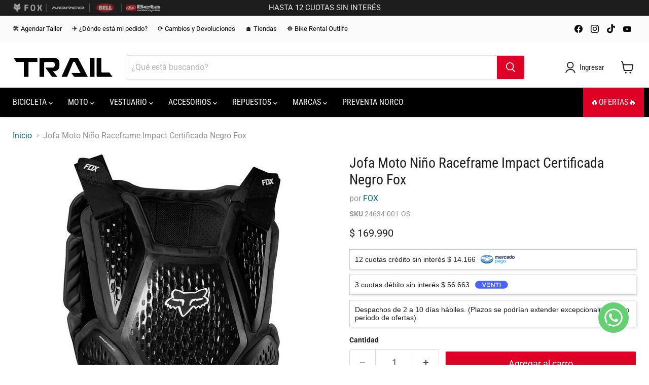

--- FILE ---
content_type: text/javascript; charset=utf-8
request_url: https://trailstore.cl/products/jofa-moto-nino-raceframe-impact-certificada-negro-2020-fox.js?currency=CLP&country=CL
body_size: 1120
content:
{"id":5413689950370,"title":"Jofa Moto Niño Raceframe Impact Certificada Negro Fox","handle":"jofa-moto-nino-raceframe-impact-certificada-negro-2020-fox","description":"\u003cdiv\u003e\n\u003cp\u003e\u003c\/p\u003e\n\u003cp\u003e\u003c\/p\u003e\n\u003cp\u003e\u003c\/p\u003e\n\u003cp\u003e\u003c\/p\u003e\n\u003cp\u003eEl nuevo protector pectoral Raceframe es una solución versátil y elegante para evitar impactos en el pecho y en la espalda. El excepcional diseño articulado y moldeado del Raceframe permite un ajuste sin precedentes, envolviendo el cuerpo con una protección de alto nivel, pero sin restringir los movimientos. El Raceframe, que se ajusta rápidamente a todo tipo de cuerpos, está disponible en tres estilos diferentes que se pueden llevar encima o debajo de la camiseta técnica: Roost, Impact CE e Impact Softback CE.\u003c\/p\u003e\n\u003cp\u003e\u003c\/p\u003e\n\u003c\/div\u003e\u003cdiv\u003e\u003cul\u003e\n\u003cli\u003eDiseño Rider Attack Position™ (RAP) articulado de perfil bajo\u003c\/li\u003e\n\u003cli\u003eDiseño articulado que se amolda al cuerpo y cuenta con gran cantidad de ventilaciones para darte la máxima comodidad\u003c\/li\u003e\n\u003cli\u003eLos refuerzos extraíbles para la espalda y el pecho aportan una protección contra los impactos de nivel profesional\u003c\/li\u003e\n\u003cli\u003eModelo termoadherido de perfil bajo que resulta muy versátil y se puede llevar encima o debajo de la camiseta técnica\u003c\/li\u003e\n\u003cli\u003eTirantes regulables y cinturilla con hebillas ocultas de acción rápida para un ajuste sencillo y seguro\u003c\/li\u003e\n\u003cli\u003eEl tallaje específico para los más jóvenes aporta versatilidad, cobertura y comodidad\u003c\/li\u003e\n\u003cli\u003eProtección completa para la espalda con certificación CE EN 1621-2 de nivel 1\u003c\/li\u003e\n\u003cli\u003eProtección para el pecho con certificación CE 1621-3 de nivel 1 \u003cp\u003e\u003ca title=\"Guía de Tallas\" href=\"https:\/\/es.foxracing.com\/sizechart.html\" target=\"_parent\" rel=\"noopener\"\u003eGuía de Tallas \u0026gt;\u003c\/a\u003e\u003c\/p\u003e \u003ciframe width=\"560\" height=\"315\" src=\"https:\/\/www.youtube.com\/embed\/epwwM-6yA_I\" frameborder=\"0\" allow=\"accelerometer; autoplay; encrypted-media; gyroscope; picture-in-picture\" allowfullscreen\u003e\u003c\/iframe\u003e\n\u003c\/li\u003e\n\u003c\/ul\u003e\u003c\/div\u003e","published_at":"2025-11-24T10:36:50-03:00","created_at":"2020-07-05T00:32:19-04:00","vendor":"FOX","type":"Deportes \/ Motosports \/ Ropa para Motociclistas \/ Jofa de Moto","tags":["Categoría_Indumentaria MX","Color_Negro","Marca_FOX","Modelo_Race Frame Impact","Para_Niño","Tipo_Jofas"],"price":16999000,"price_min":16999000,"price_max":16999000,"available":true,"price_varies":false,"compare_at_price":null,"compare_at_price_min":0,"compare_at_price_max":0,"compare_at_price_varies":false,"variants":[{"id":34980136321186,"title":"Negro \/ Tamaño Único","option1":"Negro","option2":"Tamaño Único","option3":null,"sku":"24634-001-OS","requires_shipping":true,"taxable":false,"featured_image":null,"available":true,"name":"Jofa Moto Niño Raceframe Impact Certificada Negro Fox - Negro \/ Tamaño Único","public_title":"Negro \/ Tamaño Único","options":["Negro","Tamaño Único"],"price":16999000,"weight":300,"compare_at_price":null,"inventory_management":"shopify","barcode":"191972283291","requires_selling_plan":false,"selling_plan_allocations":[]}],"images":["\/\/cdn.shopify.com\/s\/files\/1\/0036\/3970\/5664\/products\/open-uri20211221-24085-1qg2xy1_8583be81-ddef-40d0-b03f-f7d82f1efbbe.jpg?v=1675955088","\/\/cdn.shopify.com\/s\/files\/1\/0036\/3970\/5664\/products\/open-uri20211221-24085-9tdjpg_92f1a62d-c2c4-4c7a-8272-aef7d9fbc075.jpg?v=1675955088"],"featured_image":"\/\/cdn.shopify.com\/s\/files\/1\/0036\/3970\/5664\/products\/open-uri20211221-24085-1qg2xy1_8583be81-ddef-40d0-b03f-f7d82f1efbbe.jpg?v=1675955088","options":[{"name":"Color","position":1,"values":["Negro"]},{"name":"Talla","position":2,"values":["Tamaño Único"]}],"url":"\/products\/jofa-moto-nino-raceframe-impact-certificada-negro-2020-fox","media":[{"alt":"61c2645dca04005e157ee245","id":32840238858457,"position":1,"preview_image":{"aspect_ratio":1.0,"height":800,"width":800,"src":"https:\/\/cdn.shopify.com\/s\/files\/1\/0036\/3970\/5664\/products\/open-uri20211221-24085-1qg2xy1_8583be81-ddef-40d0-b03f-f7d82f1efbbe.jpg?v=1675955088"},"aspect_ratio":1.0,"height":800,"media_type":"image","src":"https:\/\/cdn.shopify.com\/s\/files\/1\/0036\/3970\/5664\/products\/open-uri20211221-24085-1qg2xy1_8583be81-ddef-40d0-b03f-f7d82f1efbbe.jpg?v=1675955088","width":800},{"alt":"61c2645dca04005e157ee246","id":32840238923993,"position":2,"preview_image":{"aspect_ratio":1.0,"height":800,"width":800,"src":"https:\/\/cdn.shopify.com\/s\/files\/1\/0036\/3970\/5664\/products\/open-uri20211221-24085-9tdjpg_92f1a62d-c2c4-4c7a-8272-aef7d9fbc075.jpg?v=1675955088"},"aspect_ratio":1.0,"height":800,"media_type":"image","src":"https:\/\/cdn.shopify.com\/s\/files\/1\/0036\/3970\/5664\/products\/open-uri20211221-24085-9tdjpg_92f1a62d-c2c4-4c7a-8272-aef7d9fbc075.jpg?v=1675955088","width":800}],"requires_selling_plan":false,"selling_plan_groups":[]}

--- FILE ---
content_type: text/javascript; charset=utf-8
request_url: https://trailstore.cl/products/jofa-moto-nino-raceframe-impact-certificada-negro-2020-fox.js
body_size: 1350
content:
{"id":5413689950370,"title":"Jofa Moto Niño Raceframe Impact Certificada Negro Fox","handle":"jofa-moto-nino-raceframe-impact-certificada-negro-2020-fox","description":"\u003cdiv\u003e\n\u003cp\u003e\u003c\/p\u003e\n\u003cp\u003e\u003c\/p\u003e\n\u003cp\u003e\u003c\/p\u003e\n\u003cp\u003e\u003c\/p\u003e\n\u003cp\u003eEl nuevo protector pectoral Raceframe es una solución versátil y elegante para evitar impactos en el pecho y en la espalda. El excepcional diseño articulado y moldeado del Raceframe permite un ajuste sin precedentes, envolviendo el cuerpo con una protección de alto nivel, pero sin restringir los movimientos. El Raceframe, que se ajusta rápidamente a todo tipo de cuerpos, está disponible en tres estilos diferentes que se pueden llevar encima o debajo de la camiseta técnica: Roost, Impact CE e Impact Softback CE.\u003c\/p\u003e\n\u003cp\u003e\u003c\/p\u003e\n\u003c\/div\u003e\u003cdiv\u003e\u003cul\u003e\n\u003cli\u003eDiseño Rider Attack Position™ (RAP) articulado de perfil bajo\u003c\/li\u003e\n\u003cli\u003eDiseño articulado que se amolda al cuerpo y cuenta con gran cantidad de ventilaciones para darte la máxima comodidad\u003c\/li\u003e\n\u003cli\u003eLos refuerzos extraíbles para la espalda y el pecho aportan una protección contra los impactos de nivel profesional\u003c\/li\u003e\n\u003cli\u003eModelo termoadherido de perfil bajo que resulta muy versátil y se puede llevar encima o debajo de la camiseta técnica\u003c\/li\u003e\n\u003cli\u003eTirantes regulables y cinturilla con hebillas ocultas de acción rápida para un ajuste sencillo y seguro\u003c\/li\u003e\n\u003cli\u003eEl tallaje específico para los más jóvenes aporta versatilidad, cobertura y comodidad\u003c\/li\u003e\n\u003cli\u003eProtección completa para la espalda con certificación CE EN 1621-2 de nivel 1\u003c\/li\u003e\n\u003cli\u003eProtección para el pecho con certificación CE 1621-3 de nivel 1 \u003cp\u003e\u003ca title=\"Guía de Tallas\" href=\"https:\/\/es.foxracing.com\/sizechart.html\" target=\"_parent\" rel=\"noopener\"\u003eGuía de Tallas \u0026gt;\u003c\/a\u003e\u003c\/p\u003e \u003ciframe width=\"560\" height=\"315\" src=\"https:\/\/www.youtube.com\/embed\/epwwM-6yA_I\" frameborder=\"0\" allow=\"accelerometer; autoplay; encrypted-media; gyroscope; picture-in-picture\" allowfullscreen\u003e\u003c\/iframe\u003e\n\u003c\/li\u003e\n\u003c\/ul\u003e\u003c\/div\u003e","published_at":"2025-11-24T10:36:50-03:00","created_at":"2020-07-05T00:32:19-04:00","vendor":"FOX","type":"Deportes \/ Motosports \/ Ropa para Motociclistas \/ Jofa de Moto","tags":["Categoría_Indumentaria MX","Color_Negro","Marca_FOX","Modelo_Race Frame Impact","Para_Niño","Tipo_Jofas"],"price":16999000,"price_min":16999000,"price_max":16999000,"available":true,"price_varies":false,"compare_at_price":null,"compare_at_price_min":0,"compare_at_price_max":0,"compare_at_price_varies":false,"variants":[{"id":34980136321186,"title":"Negro \/ Tamaño Único","option1":"Negro","option2":"Tamaño Único","option3":null,"sku":"24634-001-OS","requires_shipping":true,"taxable":false,"featured_image":null,"available":true,"name":"Jofa Moto Niño Raceframe Impact Certificada Negro Fox - Negro \/ Tamaño Único","public_title":"Negro \/ Tamaño Único","options":["Negro","Tamaño Único"],"price":16999000,"weight":300,"compare_at_price":null,"inventory_management":"shopify","barcode":"191972283291","requires_selling_plan":false,"selling_plan_allocations":[]}],"images":["\/\/cdn.shopify.com\/s\/files\/1\/0036\/3970\/5664\/products\/open-uri20211221-24085-1qg2xy1_8583be81-ddef-40d0-b03f-f7d82f1efbbe.jpg?v=1675955088","\/\/cdn.shopify.com\/s\/files\/1\/0036\/3970\/5664\/products\/open-uri20211221-24085-9tdjpg_92f1a62d-c2c4-4c7a-8272-aef7d9fbc075.jpg?v=1675955088"],"featured_image":"\/\/cdn.shopify.com\/s\/files\/1\/0036\/3970\/5664\/products\/open-uri20211221-24085-1qg2xy1_8583be81-ddef-40d0-b03f-f7d82f1efbbe.jpg?v=1675955088","options":[{"name":"Color","position":1,"values":["Negro"]},{"name":"Talla","position":2,"values":["Tamaño Único"]}],"url":"\/products\/jofa-moto-nino-raceframe-impact-certificada-negro-2020-fox","media":[{"alt":"61c2645dca04005e157ee245","id":32840238858457,"position":1,"preview_image":{"aspect_ratio":1.0,"height":800,"width":800,"src":"https:\/\/cdn.shopify.com\/s\/files\/1\/0036\/3970\/5664\/products\/open-uri20211221-24085-1qg2xy1_8583be81-ddef-40d0-b03f-f7d82f1efbbe.jpg?v=1675955088"},"aspect_ratio":1.0,"height":800,"media_type":"image","src":"https:\/\/cdn.shopify.com\/s\/files\/1\/0036\/3970\/5664\/products\/open-uri20211221-24085-1qg2xy1_8583be81-ddef-40d0-b03f-f7d82f1efbbe.jpg?v=1675955088","width":800},{"alt":"61c2645dca04005e157ee246","id":32840238923993,"position":2,"preview_image":{"aspect_ratio":1.0,"height":800,"width":800,"src":"https:\/\/cdn.shopify.com\/s\/files\/1\/0036\/3970\/5664\/products\/open-uri20211221-24085-9tdjpg_92f1a62d-c2c4-4c7a-8272-aef7d9fbc075.jpg?v=1675955088"},"aspect_ratio":1.0,"height":800,"media_type":"image","src":"https:\/\/cdn.shopify.com\/s\/files\/1\/0036\/3970\/5664\/products\/open-uri20211221-24085-9tdjpg_92f1a62d-c2c4-4c7a-8272-aef7d9fbc075.jpg?v=1675955088","width":800}],"requires_selling_plan":false,"selling_plan_groups":[]}

--- FILE ---
content_type: application/javascript; charset=utf-8
request_url: https://searchanise-ef84.kxcdn.com/templates.6G6s9M1m7D.js
body_size: 2544
content:
Searchanise=window.Searchanise||{};Searchanise.templates={Platform:'shopify',StoreName:'Trailstore.cl',AutocompleteLayout:'multicolumn',AutocompleteStyle:'ITEMS_MULTICOLUMN_LIGHT',AutocompleteDescriptionStrings:0,AutocompleteSuggestionCount:6,AutocompleteCategoriesCount:4,AutocompletePagesCount:4,AutocompleteItemCount:6,AutocompleteSuggestOnSearchBoxEmpty:'Y',AutocompleteProductAttributeName:'reviews_messages',AutocompleteShowProductCode:'N',AutocompleteShowRecent:'Y',AutocompleteShowOnlyInStock:'Y',AutocompleteShowMoreLink:'Y',AutocompleteIsMulticolumn:'Y',AutocompleteTemplate:'<div class="snize-ac-results-content"><div class="snize-results-html" style="cursor:auto;" id="snize-ac-results-html-container"></div><div class="snize-ac-results-columns"><div class="snize-ac-results-column"><ul class="snize-ac-results-list" id="snize-ac-items-container-1"></ul><ul class="snize-ac-results-list" id="snize-ac-items-container-2"></ul><ul class="snize-ac-results-list" id="snize-ac-items-container-3"></ul></div><div class="snize-ac-results-column"><ul class="snize-ac-results-multicolumn-list" id="snize-ac-items-container-4"></ul></div></div></div>',AutocompleteMobileTemplate:'<div class="snize-ac-results-content"><div class="snize-mobile-top-panel"><div class="snize-close-button"><button type="button" class="snize-close-button-arrow"></button></div><form action="#" style="margin: 0px"><div class="snize-search"><input id="snize-mobile-search-input" autocomplete="off" class="snize-input-style snize-mobile-input-style"></div><div class="snize-clear-button-container"><button type="button" class="snize-clear-button" style="visibility: hidden"></button></div></form></div><ul class="snize-ac-results-list" id="snize-ac-items-container-1"></ul><ul class="snize-ac-results-list" id="snize-ac-items-container-2"></ul><ul class="snize-ac-results-list" id="snize-ac-items-container-3"></ul><ul id="snize-ac-items-container-4"></ul><div class="snize-results-html" style="cursor:auto;" id="snize-ac-results-html-container"></div><div class="snize-close-area" id="snize-ac-close-area"></div></div>',AutocompleteItem:'<li class="snize-product ${product_classes}" data-original-product-id="${original_product_id}" id="snize-ac-product-${product_id}"><a href="${autocomplete_link}" class="snize-item" draggable="false"><div class="snize-thumbnail"><img src="${image_link}" class="snize-item-image ${additional_image_classes}" alt="${autocomplete_image_alt}"></div>${autocomplete_product_ribbons_html}${autocomplete_product_code_html}${autocomplete_product_attribute_html}<span class="snize-title">${title}</span><span class="snize-description">${description}</span>${autocomplete_prices_html}${autocomplete_in_stock_status_html}${reviews_html}</a></li>',AutocompleteMobileItem:'<li class="snize-product ${product_classes}" data-original-product-id="${original_product_id}" id="snize-ac-product-${product_id}"><a href="${autocomplete_link}" class="snize-item"><div class="snize-thumbnail"><img src="${image_link}" class="snize-item-image ${additional_image_classes}" alt="${autocomplete_image_alt}"></div><div class="snize-product-info">${autocomplete_product_ribbons_html}${autocomplete_product_code_html}${autocomplete_product_attribute_html}<span class="snize-title">${title}</span><span class="snize-description">${description}</span><div class="snize-ac-prices-container">${autocomplete_prices_html}${autocomplete_in_stock_status_html}</div>${reviews_html}</div></a></li>',AutocompleteResultsHTML:'<div style="text-align: center;"><a href="#" title="Exclusive sale"><img src="https://www.searchanise.com/images/sale_sign.jpg" style="display: inline;" /></a></div>',AutocompleteNoResultsHTML:'<p>Sorry, nothing found for [search_string].</p><p>Try some of our <a href="#" title="Bestsellers">bestsellers →</a>.</p>',AutocompleteShowInStockStatus:'Y',LabelAutocompleteSuggestions:'Sugerencias populares',LabelAutocompleteCategories:'Categorías',LabelAutocompletePages:'Páginas',LabelAutocompleteProducts:'Productos',LabelAutocompleteMoreProducts:'Ver todos los [count] items',LabelAutocompleteNothingFound:'Disculpe, nada se encontró para [search_string].',LabelAutocompleteMobileSearchInputPlaceholder:'Buscar en nuestra tienda...',LabelStickySearchboxInputPlaceholder:'¿Qué estás buscando?',LabelAutocompleteInStock:'En Stock',LabelAutocompletePreOrder:'Pre-Ordenar',LabelAutocompleteOutOfStock:'Sin Stock',LabelAutocompleteFrom:'De',LabelAutocompleteSku:'SKU',LabelAutocompleteNoSearchQuery:'Escriba algo arriba para comenzar a buscar....',LabelAutocompleteNoSuggestionsFound:'No se encontró nada',LabelAutocompleteNoCategoriesFound:'No se encontró nada',LabelAutocompleteNoPagesFound:'No se encontró nada',LabelAutocompleteTypeForResults:'Escribe algo para empezar la búsqueda',LabelAutocompleteResultsFound:'Mostrando [count] resultados para',LabelAutocompleteDidYouMean:'Quisiste decir: [suggestions]?',LabelAutocompleteSeeAllProducts:'Ver todos los productos',LabelAutocompleteNumReviews:'[count] comentario(s)',AutocompleteProductDiscountLabelShow:'Y',LabelAutocompleteProductDiscountText:'[discount]% dcto',ResultsStyle:'RESULTS_MODERN',ResultsItemCount:48,ResultsShowProductCode:'Y',ResultsShowInStockStatus:'Y',ResultsFlipImageOnHover:'N',ResultsShowOptionVariants:'Y',ResultsShowOnlyInStock:'Y',ResultsShowProductDiscountLabel:'Y',LabelResultsSortRelevance:'Relevancia',LabelResultsSortTitleAsc:'Título: A-Z',LabelResultsSortTitleDesc:'Título: Z-A',LabelResultsSortCreatedDesc:'Fecha: Nuevo a Viejo',LabelResultsSortCreatedAsc:'Fecha: Viejo a Nuevo',LabelResultsSortPriceAsc:'Precio: Bajo a Alto',LabelResultsSortPriceDesc:'Precio: Alto a Bajo',LabelResultsSortRatingAsc:'Rating: Bajo a Alto',LabelResultsSortRatingDesc:'Rating: Alto a Bajo',LabelResultsSortTotalReviewsAsc:'Total críticas: Bajo a Alto',LabelResultsSortTotalReviewsDesc:'Total críticas: Alto a Bajo',LabelResultsBestselling:'Mejor Vendido',LabelResultsFeatured:'Destacado',LabelResultsNoReviews:'Sin críticas',SmartNavigationOverrideSeo:'Y',ShowBestsellingSorting:'Y',ShowDiscountSorting:'Y',LabelResultsTabCategories:'Categorías',LabelResultsTabProducts:'Productos',LabelResultsTabPages:'Páginas',LabelResultsProductAttributeTitle:'Size',LabelResultsFound:'Mostrando [count] resultados para "[search_string]"',LabelResultsFoundWithoutQuery:'Mostrando [count] resultados',LabelResultsNothingFound:'No se ha encontrado nada para [search_string]',LabelResultsNothingFoundWithoutQuery:'No se ha encontrado nada',LabelResultsNothingFoundSeeAllCatalog:'Su búsqueda "[search_string]" no coincidió con ningún resultado. [link_catalog_start]Revise otros items en su tienda[link_catalog_end]',LabelResultsNumReviews:'[count] comentario(s)',LabelResultsDidYouMean:'Quisiste decir: [suggestions]?',LabelResultsFilters:'Filtros',LabelResultsFrom:'De',LabelResultsInStock:'En Inventario',LabelResultsPreOrder:'Pre-Ordenar',LabelResultsOutOfStock:'Agotado',LabelResultsSku:'SKU',LabelResultsAddToCart:'Agregar a Carrito',LabelResultsViewProduct:'Ver Producto',LabelResultsQuickView:'Vista rápida',LabelResultsViewFullDetails:'Ver todos los detalles',LabelResultsQuantity:'Cantidad',LabelResultsViewCart:'Ver Carrito',LabelResultsBucketsShowMore:'Ver más',LabelResultsInfiniteScrollingLoadMore:'Ver más',ReviewsShowRating:'Y',CategorySortingRule:"searchanise",ShopifyCurrency:'CLP',ShopifyMarketsSupport:'Y',ShopifyLocales:{"es":{"locale":"es","name":"Spanish","primary":true,"published":true}},Redirects:{"https:\/\/trailstore.cl\/collections\/bicicletas-ninos":["bicicleta ni\u00f1o"],"https:\/\/trailstore.cl\/collections\/bicicletas-all":["bicicleta"],"https:\/\/trailsports.cl\/search?type=product&q=calcetines":["calcetas"],"https:\/\/trailsports.cl\/search?type=product&q=short+bicicleta":["short mtb"]},PriceFormatBefore:'$ ',PriceFormatDecimals:0,PriceFormatDecimalSeparator:',',PriceFormatThousandsSeparator:'.',ColorsCSS:'.snize-ac-results .snize-label { color: #999999; }.snize-ac-results .snize-suggestion.snize-recent { color: #333333; }.snize-ac-results .snize-description { color: #666666; }div.snize-ac-results.snize-ac-results-mobile .snize-description { color: #666666; }.snize-ac-results span.snize-discounted-price { color: #949494; }.snize-ac-results .snize-view-all-link { color: #747474; }.snize-ac-results .snize-view-all-link .snize-ac-results-arrow { background-image: url("data:image/svg+xml,%3Csvg xmlns=\'http://www.w3.org/2000/svg\' viewBox=\'0 0 448 512\'%3E%3Cpath fill=\'%23747474\' d=\'M190.5 66.9l22.2-22.2c9.4-9.4 24.6-9.4 33.9 0L441 239c9.4 9.4 9.4 24.6 0 33.9L246.6 467.3c-9.4 9.4-24.6 9.4-33.9 0l-22.2-22.2c-9.5-9.5-9.3-25 .4-34.3L311.4 296H24c-13.3 0-24-10.7-24-24v-32c0-13.3 10.7-24 24-24h287.4L190.9 101.2c-9.8-9.3-10-24.8-.4-34.3z\'/%3E%3C/svg%3E"); }.snize-ac-over-nodrop { background: #EEEEEE; }'}

--- FILE ---
content_type: text/javascript
request_url: https://cdn.shopify.com/extensions/019be749-1c20-721e-92f4-0928432f9f1d/selector-de-comunas-cl-112/assets/render-selector.cart-drawer.js
body_size: 12521
content:
// Configuración de temas y sus selectores para cart drawer
const THEME_SELECTORS = {
	// Temas con selectores específicos
	Hyper: '.drawer__footer-body',
	Concept: '.drawer__footer-bottom',
	Whisk: '.cart-footer',
	Wonder: '.wt-cart__subtotal',
	Area: '.cart__footer__information',
	Atlantic: '.cart-mini-footer',
	Minion: '.cart__footer__information',
	Sleek: '.drawer__footer-body',
	Charge: '.cart-sidebar__footer',
	Stockholm: '.cart-drawer__ctas',
	Avenue: '.table-container',
	Athens: '.mini-cart-foote',
	Unicorn: '#cart-drawer-footer-subtotal',
	Taiga: '.cart-footer',
	Yuva: '.bottom-cart-box',
	Blockshop: '.cart--summary',
	Beyond: '.cart--summary',
	Maker: '.cart--summary',
	Pinnacle: '.cart-drawer--terms',
	Dawn: '.drawer__footer',
	Kalles: [
		'[class="button btn-checkout mt__10 mb__10 js_add_ld truncate"]',
		'[class="btn_checkout button button_primary tu mt__10 mb__10 js_add_ld w__100"]'
	],

	// Tema con selectores múltiples y posicionamiento específico
	Enterprise: [
		{ selector: '.cart-drawer__summary', position: 'prepend' },
		{ selector: '.btn--icon-with-text[name="checkout"]', position: 'beforebegin' }
	],

	// También se soportan arrays simples (mantiene retrocompatibilidad)
	Prestige: ['.button-group', '.Cart__Checkout'],

	Glozin: '.cart-summary',
	ShowTime: '[class="#cart-drawer-subtotal"]',
	Shrine: '.cart-drawer__footer',
	Eurus: '.cart-drawer-price-total',
	Umino: '.bls-cart-summary',
	Cornerstone: '.quick-cart__footer',
	Turbo: '.checkout_button',
	Trade: '.cart__ctas',
	Craft: '.cart__ctas',
	Ella: '.previewCartGroup',
	Fabric: '.cart__summary-totals',
	'Shrine Pro': '.cart__ctas',
	Rise: '.cart__ctas',
	Crave: '.cart__ctas',
	Refresh: '.drawer__footer',
	Vessel: '.cart__ctas',
	Flow: '.cart-drawer__footer--buttons',
	Blum: '.drawer__footer',
	'Palo Alto': '.cart-drawer__foot',
	Alukas: '.cart__ctas',
	Savor: '.cart__ctas',
	Symmetry: [
		{ selector: '.checkout-col', position: 'prepend' },
		{ selector: '.cart__checkout-wrapper', position: 'prepend' },
		{ selector: '[data-merge="footer"]', position: 'afterend' }
	],
	Tinker: '.cart__ctas',
	Milano: '.drawer-bottom',
	Debutify: '.js-cart-drawer-buttons',
	Impulse: '.cart__checkout-wrapper',
	Ride: '.cart__ctas',
	Capital: '.cart-drawer__footer--buttons',
	Colorblock: '.cart__ctas',
	Monaco: '.cart__footer',
	Spotlight: '.cart__ctas',
	Freshgo: '.cart__ctas',
	Sense: '.cart__ctas',
	ROA: '.cart__ctas',
	Taste: '.cart__ctas',
	Expanse: '.cart__footer',
	Bullet: '.shopify-cart-form',
	Nitro: '.bee-btn__update',
	Rocket: '.bls-drawer-bottom',
	Venue: '.cart__actions',
	Canopy: '.cart-drawer__checkout-buttons',
	Ecomus: '.hdt-cart-totals-discounts',
	Studio: '.cart__ctas',
	Toyo: '.cart__ctas',
	elGarage: ['.bls-drawer-bottom', '.cart__ctas'],
	'Minimog - OS 2.0': ['.m-cart--summary', '.sf-cart__shipping'],
	'aceno-plant-home1': '.cart-modal__btn',
	'Shrine PRO Con Esteroides': '.cart__ctas',

	// Temas con selectores de formulario
	Warehouse: '.card__section',
	Woodstock: '.cart-drawer__footer',
	Split: '.cart-out',
	Aurora: '.cart-drawer-subtotal__main-content',
	Next: '.sticky-in-panel',
	Focal: '.mini-cart__drawer-footer',
	Impact: '.buy-buttons--compact',
	Refine: '.cart-drawer-footer-content',
	Reformation: '.cart-drawer-footer',
	Release: '.cart-drawer__summary',
	Ignite: '.cart-drawer__footer',
	Abode: '.cart__ctas',
	Testament: '.ajax-cart__summary-wrapper',
	Icon: '.ajax-cart__summary-wrapper',
	Fashionopolism: '.ajax-cart__summary-wrapper',
	Vantage: '.ajax-cart__summary-wrapper',
	Paris: '.minicart-total-wrapper',
	Align: '.cart-summary__buttons',
	Ascent: '.footer-ctas',
	Honey: '.cart-drawer__footer',
	Local: '.cart__details',
	Vision: '.cart-drawer-footer',
	Shark: '.cart-drawer-content-footer-inner',
	Horizon: '.cart__ctas',
	Empire: '.cart-checkout',
	Sahara: '.cart__summary-actions'
}

// Selectores genéricos como fallback
const FALLBACK_SELECTORS = ['.drawer__footer', '.cart__ctas']

// Configuración de posicionamiento por tema
const POSITIONING_CONFIG = {
	// Temas que requieren prepend
	prepend: [
		'elGarage',
		'Canopy',
		'Venue',
		'Rocket',
		'Bullet',
		'Expanse',
		'Symmetry',
		'Impulse',
		'Debutify',
		'Milano',
		'Tinker',
		'Savor',
		'Palo Alto',
		'Blum',
		'Vessel',
		'Refresh',
		'Ella',
		'Cornerstone',
		'Umino',
		'Eurus',
		'Shrine',
		'Glozin',
		'ShowTime',
		'Area',
		'Atlantic',
		'Minion',
		'#cart-notification',
		'Whisk',
		'#CartDrawerForm',
		'Pinnacle',
		'Avenue',
		'Stockholm',
		'Boost',
		'Sleek',
		'Charge',
		'Athens',
		'Unicorn',
		'Taiga',
		'Yuva',
		'Blockshop',
		'Warehouse',
		'Woodstock',
		'Split',
		'Aurora',
		'Next',
		'Focal',
		'Refine',
		'Reformation',
		'Release',
		'Ignite',
		'Testament',
		'Icon',
		'Fashionopolism',
		'Vantage',
		'Paris',
		'Align',
		'Ascent',
		'Honey',
		'Vision',
		'Shark',
		'Horizon',
		'Empire',
		'Sahara',
		'Dawn'
	],

	// Temas que requieren append
	append: ['Hyper', 'Fabric'],

	// Temas que requieren beforebegin
	beforebegin: [
		'Kalles',
		'Shrine PRO Con Esteroides',
		'aceno-plant-home1',
		'Toyo',
		'Studio',
		'Nitro',
		'Taste',
		'ROA',
		'Sense',
		'Freshgo',
		'Spotlight',
		'Monaco',
		'Concept',
		'Impact',
		'Local',
		'Abode',
		'.cart__ctas',
		'Turbo',
		'Prestige',
		'Trade',
		'Craft',
		'Shrine Pro',
		'Rise',
		'Crave',
		'Flow',
		'Alukas',
		'Ride',
		'Capital',
		'Colorblock'
	],

	// Temas que requieren afterend
	afterend: ['Wonder', 'Ecomus', 'Minimog - OS 2.0']
}

class CartDrawerDetector {
	constructor() {
		this.themeName = this.getThemeName()
		this.targetElement = null
		this.positioningMethod = 'prepend' // default
		this.selectedSelector = null // Nuevo: guardar el selector usado
	}

	getThemeName() {
		const nameStoreTheme = window.Shopify?.theme?.name
		const schemaNameStoreTheme = window.Shopify?.theme?.schema_name
		const findTheme = Object.keys(THEME_SELECTORS).find(
			(theme) => (nameStoreTheme && nameStoreTheme.includes(theme)) || (schemaNameStoreTheme && schemaNameStoreTheme.includes(theme))
		)

		return findTheme || 'unknown'
	}

	findCartDrawerElement() {
		// 1. Intentar con selector específico del tema
		if (THEME_SELECTORS[this.themeName]) {
			const themeSelector = THEME_SELECTORS[this.themeName]

			// Si es un array, iterar sobre cada selector
			if (Array.isArray(themeSelector)) {
				for (const selectorConfig of themeSelector) {
					// Soportar tanto objetos con configuración como strings simples
					const selector = typeof selectorConfig === 'object' ? selectorConfig.selector : selectorConfig
					const customPosition = typeof selectorConfig === 'object' ? selectorConfig.position : null

					this.targetElement = document.querySelector(selector)
					if (this.targetElement) {
						this.selectedSelector = selector
						// Si tiene posición personalizada, usarla; sino usar la del tema
						if (customPosition) {
							this.positioningMethod = customPosition
						} else {
							this.setPositioningMethod(this.themeName)
						}
						return this.targetElement
					}
				}
			} else {
				// Si es un string, usar directamente
				this.targetElement = document.querySelector(themeSelector)
				if (this.targetElement) {
					this.selectedSelector = themeSelector
					this.setPositioningMethod(this.themeName)
					return this.targetElement
				}
			}
		}

		// 2. Intentar con selectores genéricos
		for (const selector of FALLBACK_SELECTORS) {
			this.targetElement = document.querySelector(selector)
			if (this.targetElement) {
				this.selectedSelector = selector
				this.setPositioningMethod(selector)
				return this.targetElement
			}
		}

		return null
	}

	setPositioningMethod(themeOrSelector) {
		// Determinar método de posicionamiento
		if (POSITIONING_CONFIG.prepend.includes(themeOrSelector)) {
			this.positioningMethod = 'prepend'
		} else if (POSITIONING_CONFIG.append.includes(themeOrSelector)) {
			this.positioningMethod = 'append'
		} else if (POSITIONING_CONFIG.beforebegin.includes(themeOrSelector)) {
			this.positioningMethod = 'beforebegin'
		} else if (POSITIONING_CONFIG.afterend.includes(themeOrSelector)) {
			this.positioningMethod = 'afterend'
		} else {
			// Fallback para temas no configurados
			this.positioningMethod = 'prepend'
		}
	}

	insertElement(element) {
		if (!this.targetElement) {
			return false
		}

		switch (this.positioningMethod) {
			case 'prepend':
				this.targetElement.prepend(element)
				break
			case 'append':
				this.targetElement.appendChild(element)
				break
			case 'beforebegin':
				this.targetElement.insertAdjacentElement('beforebegin', element)
				break
			case 'afterend':
				this.targetElement.insertAdjacentElement('afterend', element)
				break
			default:
				this.targetElement.prepend(element)
		}

		return true
	}
}

// Array completo de regiones de Chile (mismo que en cart-page.js)
const regiones = [
	{ name: 'Región de Arica y Parinacota', code: 1, comunas: ['Arica', 'Camarones', 'General Lagos', 'Putre'] },
	{ name: 'Región de Tarapacá', code: 2, comunas: ['Alto Hospicio', 'Camiña', 'Colchane', 'Huara', 'Iquique', 'Pica', 'Pozo Almonte'] },
	{
		name: 'Región de Antofagasta',
		code: 3,
		comunas: ['Antofagasta', 'Calama', 'María Elena', 'Mejillones', 'Ollagüe', 'San Pedro de Atacama', 'Sierra Gorda', 'Taltal', 'Tocopilla']
	},
	{
		name: 'Región de Atacama',
		code: 4,
		comunas: ['Alto del Carmen', 'Caldera', 'Chañaral', 'Copiapó', 'Diego de Almagro', 'Freirina', 'Huasco', 'Tierra Amarilla', 'Vallenar']
	},
	{
		name: 'Región de Coquimbo',
		code: 5,
		comunas: [
			'Andacollo',
			'Canela',
			'Combarbalá',
			'Coquimbo',
			'Illapel',
			'La Higuera',
			'La Serena',
			'Los Vilos',
			'Monte Patria',
			'Ovalle',
			'Paiguano',
			'Punitaqui',
			'Río Hurtado',
			'Salamanca',
			'Vicuña'
		]
	},
	{
		name: 'Región de Valparaíso',
		code: 6,
		comunas: [
			'Algarrobo',
			'Cabildo',
			'Calera',
			'Calle Larga',
			'Cartagena',
			'Casablanca',
			'Catemu',
			'Concón',
			'El Quisco',
			'El Tabo',
			'Hijuelas',
			'Isla de Pascua',
			'Juan Fernández',
			'La Cruz',
			'La Ligua',
			'Limache',
			'Llaillay',
			'Los Andes',
			'Nogales',
			'Olmué',
			'Panquehue',
			'Papudo',
			'Petorca',
			'Puchuncaví',
			'Putaendo',
			'Quillota',
			'Quilpué',
			'Quintero',
			'Rinconada',
			'San Antonio',
			'San Esteban',
			'San Felipe',
			'Santa María',
			'Santo Domingo',
			'Valparaíso',
			'Villa Alemana',
			'Viña del Mar',
			'Zapallar'
		]
	},
	{
		name: 'Región Metropolitana de Santiago',
		code: 7,
		comunas: [
			'Alhué',
			'Buin',
			'Calera de Tango',
			'Cerrillos',
			'Cerro Navia',
			'Colina',
			'Conchalí',
			'Curacaví',
			'El Bosque',
			'El Monte',
			'Estación Central',
			'Huechuraba',
			'Independencia',
			'Isla de Maipo',
			'La Cisterna',
			'La Florida',
			'La Granja',
			'La Pintana',
			'La Reina',
			'Lampa',
			'Las Condes',
			'Lo Barnechea',
			'Lo Espejo',
			'Lo Prado',
			'Macul',
			'Maipú',
			'María Pinto',
			'Melipilla',
			'Ñuñoa',
			'Padre Hurtado',
			'Paine',
			'Pedro Aguirre Cerda',
			'Peñaflor',
			'Peñalolén',
			'Pirque',
			'Providencia',
			'Pudahuel',
			'Puente Alto',
			'Quilicura',
			'Quinta Normal',
			'Recoleta',
			'Renca',
			'San Bernardo',
			'San Joaquín',
			'San José de Maipo',
			'San Miguel',
			'San Pedro',
			'San Ramón',
			'Santiago',
			'Talagante',
			'Tiltil',
			'Vitacura'
		]
	},
	{
		name: "O'Higgins",
		code: 8,
		comunas: [
			'Chépica',
			'Santa Cruz',
			'Chimbarongo',
			'Codegua',
			'Coinco',
			'Coltauco',
			'Doñihue',
			'Graneros',
			'La Estrella',
			'Las Cabras',
			'Litueche',
			'Lolol',
			'Machalí',
			'Malloa',
			'Marchihue',
			'Mostazal',
			'Nancagua',
			'Navidad',
			'Olivar',
			'Palmilla',
			'Paredones',
			'Peralillo',
			'Peumo',
			'Pichidegua',
			'Pichilemu',
			'Placilla',
			'Pumanque',
			'Quinta de Tilcoco',
			'Rancagua',
			'Rengo',
			'Requínoa',
			'San Fernando',
			'San Vicente'
		]
	},
	{
		name: 'Región del Maule',
		code: 9,
		comunas: [
			'Cauquenes',
			'Chanco',
			'Colbún',
			'Constitución',
			'Curepto',
			'Curicó',
			'Empedrado',
			'Hualañé',
			'Licantén',
			'Linares',
			'Longaví',
			'Maule',
			'Molina',
			'Parral',
			'Pelarco',
			'Pelluhue',
			'Pencahue',
			'Rauco',
			'Retiro',
			'Río Claro',
			'Romeral',
			'Sagrada Familia',
			'San Clemente',
			'San Javier',
			'San Rafael',
			'Talca',
			'Teno',
			'Vichuquén',
			'Villa Alegre',
			'Yerbas Buenas'
		]
	},
	{
		name: 'Región de Ñuble',
		code: 10,
		comunas: [
			'Bulnes',
			'Cobquecura',
			'Coelemu',
			'Coihueco',
			'Chillán',
			'Chillán Viejo',
			'El Carmen',
			'Ninhue',
			'Ñiquén',
			'Pemuco',
			'Pinto',
			'Portezuelo',
			'Quillón',
			'Quirihue',
			'Ránquil',
			'San Carlos',
			'San Fabián',
			'San Ignacio',
			'San Nicolás',
			'Treguaco',
			'Yungay'
		]
	},
	{
		name: 'Región del Biobío',
		code: 11,
		comunas: [
			'Alto Biobío',
			'Antuco',
			'Arauco',
			'Cabrero',
			'Chiguayante',
			'Cañete',
			'Concepción',
			'Contulmo',
			'Coronel',
			'Curanilahue',
			'Florida',
			'Hualpén',
			'Hualqui',
			'Laja',
			'Lebu',
			'Los Álamos',
			'Los Ángeles',
			'Lota',
			'Mulchén',
			'Nacimiento',
			'Negrete',
			'Penco',
			'Quilaco',
			'Quilleco',
			'San Pedro de la Paz',
			'San Rosendo',
			'Santa Bárbara',
			'Santa Juana',
			'Talcahuano',
			'Tirúa',
			'Tomé',
			'Tucapel',
			'Yumbel'
		]
	},
	{
		name: 'Región de La Araucanía',
		code: 12,
		comunas: [
			'Angol',
			'Carahue',
			'Cholchol',
			'Collipulli',
			'Cunco',
			'Curarrehue',
			'Curacautín',
			'Ercilla',
			'Freire',
			'Galvarino',
			'Gorbea',
			'Lautaro',
			'Loncoche',
			'Lonquimay',
			'Los Sauces',
			'Lumaco',
			'Melipeuco',
			'Nueva Imperial',
			'Padre Las Casas',
			'Perquenco',
			'Pitrufquén',
			'Pucón',
			'Purén',
			'Renaico',
			'Saavedra',
			'Temuco',
			'Teodoro Schmidt',
			'Toltén',
			'Traiguén',
			'Victoria',
			'Vilcún',
			'Villarrica'
		]
	},
	{
		name: 'Región de Los Ríos',
		code: 13,
		comunas: [
			'Corral',
			'Futrono',
			'La Unión',
			'Lago Ranco',
			'Lanco',
			'Los Lagos',
			'Máfil',
			'Mariquina',
			'Paillaco',
			'Panguipulli',
			'Río Bueno',
			'Valdivia'
		]
	},
	{
		name: 'Región de Los Lagos',
		code: 14,
		comunas: [
			'Ancud',
			'Calbuco',
			'San Pablo',
			'Castro',
			'Río Negro',
			'Chaitén',
			'Chonchi',
			'Cochamó',
			'San Juan de la Costa',
			'Curaco de Vélez',
			'Dalcahue',
			'Puqueldón',
			'Fresia',
			'Frutillar',
			'Futaleufú',
			'Hualaihué',
			'Llanquihue',
			'Los Muermos',
			'Maullín',
			'Osorno',
			'Palena',
			'Puerto Montt',
			'Puerto Octay',
			'Puerto Varas',
			'Purranque',
			'Puyehue',
			'Queilén',
			'Quellón',
			'Quemchi',
			'Quinchao'
		]
	},
	{
		name: 'Aysén',
		code: 15,
		comunas: ['Aysén', 'Chile Chico', 'Cisnes', 'Cochrane', 'Coyhaique', 'Guaitecas', 'Lago Verde', 'Río Ibáñez', 'Tortel', 'OHiggins']
	},
	{
		name: 'Magallanes',
		code: 16,
		comunas: [
			'Antártica',
			'Cabo de Hornos',
			'Laguna Blanca',
			'Natales',
			'Porvenir',
			'Primavera',
			'Punta Arenas',
			'Río Verde',
			'San Gregorio',
			'Timaukel',
			'Torres del Paine'
		]
	}
]

// Variables globales del widget
let cartDrawerSelectRegion = 'Selecciona tu Región'
let cartDrawerSelectTown = 'Selecciona tu comuna'

// Variables globales para controlar el monitoreo dinámico
let isInserting = false
let monitoringActive = false
let lastInitializationTime = 0

// Clave para localStorage
const STORAGE_KEY = 'cart_drawer_location_selection'

// Función para guardar la selección en localStorage
function saveLocationToStorage(region, town) {
	try {
		const locationData = {
			region: region,
			town: town,
			timestamp: Date.now()
		}
		localStorage.setItem(STORAGE_KEY, JSON.stringify(locationData))
	} catch (error) {
		console.warn('No se pudo guardar la selección en localStorage:', error)
	}
}

// Función para cargar la selección desde localStorage
function loadLocationFromStorage() {
	try {
		const stored = localStorage.getItem(STORAGE_KEY)
		if (stored) {
			const locationData = JSON.parse(stored)
			// Verificar que la data sea válida
			if (locationData.region && locationData.town) {
				return {
					region: locationData.region,
					town: locationData.town,
					timestamp: locationData.timestamp || Date.now()
				}
			}
		}
	} catch (error) {
		console.warn('No se pudo cargar la selección desde localStorage:', error)
	}
	return null
}

// Función para limpiar localStorage (opcional, por si se necesita)
// eslint-disable-next-line no-unused-vars
function clearLocationStorage() {
	try {
		localStorage.removeItem(STORAGE_KEY)
	} catch (error) {
		console.warn('No se pudo limpiar el localStorage:', error)
	}
}

// Función para detectar conflictos con otros widgets
function detectWidgetConflicts() {
	const hasGlobalWidget = document.getElementById('selector-comuna-container')
	const hasCartPageWidget = document.querySelector('.selector_container')
	const hasDrawerWidget = document.getElementById('selector-comuna-container-drawer')

	return {
		hasConflicts: hasGlobalWidget || hasCartPageWidget,
		activeWidgets: { hasGlobalWidget, hasCartPageWidget, hasDrawerWidget }
	}
}

function getComunasConfigured() {
	try {
		if (window.Shopify && window.Shopify.metafields) {
			const metafields = window.Shopify.metafields

			if (metafields.comunas_selector && metafields.comunas_selector.configuracion) {
				const config = metafields.comunas_selector.configuracion

				if (config.mostrarTodas) {
					return regiones
				}

				const filteredRegions = regiones
					.filter((region) => config.regiones && config.regiones.includes(region.code))
					.map((region) => ({
						...region,
						comunas: region.comunas.filter((comuna) => config.comunas && config.comunas.includes(comuna))
					}))
					.filter((region) => region.comunas.length > 0)

				return filteredRegions
			}
		}
	} catch (error) {
		console.log('mostrando todas las regiones por defecto')
	}

	// Fallback: intentar obtener desde el DOM
	try {
		const metafieldElement = document.querySelector('meta[name="comunas_selector_configuracion"]')
		if (metafieldElement) {
			const config = JSON.parse(metafieldElement.content)

			if (config.mostrarTodas) {
				return regiones
			}

			const filteredRegions = regiones
				.filter((region) => config.regiones && config.regiones.includes(region.code))
				.map((region) => ({
					...region,
					comunas: region.comunas.filter((comuna) => config.comunas && config.comunas.includes(comuna))
				}))
				.filter((region) => region.comunas.length > 0)

			return filteredRegions
		}
	} catch (error) {
		console.log('📋 [CART DRAWER] Mostrando todas las regiones por defecto debido a error del DOM')
	}

	return regiones
}

// Función para obtener el layout configurado desde el editor de temas
function getSelectorLayout() {
	const settingsElement = document.getElementById('selector-comuna-settings')
	if (settingsElement) {
		const layout = settingsElement.getAttribute('data-layout')
		return layout || 'row' // Por defecto en línea
	}
	return 'row'
}

// Función para obtener el modo compacto desde el editor de temas
function getCompactMode() {
	const settingsElement = document.getElementById('selector-comuna-settings')
	if (settingsElement) {
		const designType = settingsElement.getAttribute('data-design-type')
		return designType === 'compact'
	}
	return false
}

function getDisplayLocation() {
	const settingsElement = document.getElementById('selector-comuna-settings')
	if (settingsElement) {
		const displayLocation = settingsElement.getAttribute('data-display-location')
		return displayLocation || 'both'
	}
	return 'both'
}

// Función para obtener la configuración del título
function getTitleConfig() {
	const settingsElement = document.getElementById('selector-comuna-settings')
	if (settingsElement) {
		const showTitle = settingsElement.getAttribute('data-show-title') === 'true'
		const titleText = settingsElement.getAttribute('data-title-text') || 'Selecciona tu ubicación'
		return {
			show: showTitle,
			text: titleText
		}
	}
	return {
		show: false,
		text: 'Selecciona tu ubicación'
	}
}

function isCartPage() {
	return window.location.pathname === '/cart' || window.location.pathname.startsWith('/cart/')
}

function shouldShowWidget() {
	const displayLocation = getDisplayLocation()

	if (displayLocation === 'both') {
		return true
	}

	if (displayLocation === 'cart_page') {
		return isCartPage()
	}

	if (displayLocation === 'cart_drawer') {
		return !isCartPage()
	}

	return true
}

function formatLocationText(region, town) {
	if (region === 'Selecciona tu Región' || !region) {
		return 'Selecciona tu ubicación'
	}

	// Abreviar nombres largos de regiones
	const regionShort = region.replace('Región de ', '').replace('Región del ', '').replace('Región ', '')

	if (town === 'Selecciona tu comuna' || !town) {
		return regionShort
	}

	// Formato: "Santiago, Las Condes"
	return `${regionShort}, ${town}`
}

// Función principal para insertar el widget
function insertCartDrawerWidget() {
	if (!shouldShowWidget()) {
		return
	}

	// Verificar si algún widget de comunas ya existe en el DOM
	if (
		document.getElementById('selector-comuna-container-drawer') ||
		document.getElementById('selector-comuna-container') ||
		document.querySelector('.selector_container-drawer')
	) {
		return
	}

	const detector = new CartDrawerDetector()

	// Obtener las regiones configuradas
	const regionsConfigured = getComunasConfigured()

	// Verificar si se debe mostrar la marca de agua
	const mostrarMarcaAguaMetafield = window.Shopify?.metafields?.comunas_selector?.mostrar_marca_agua !== false
	const isChileStore = window.Shopify?.country === 'CL'
	const mostrarMarcaAgua = mostrarMarcaAguaMetafield && isChileStore

	// Obtener las configuraciones
	const selectorLayout = getSelectorLayout()
	const compactMode = getCompactMode()
	const layoutClass = selectorLayout === 'column' ? 'layout-column' : ''
	const titleConfig = getTitleConfig()

	// Crear el contenedor del selector
	const selectorContainer = document.createElement('div')
	selectorContainer.id = 'selector-comuna-container-drawer'

	// Construir el HTML de la marca de agua condicionalmente
	const watermarkHTML = mostrarMarcaAgua
		? `
		<div class="watermark-drawer">
			<a href="https://apps.shopify.com/sector-de-comuna-cl-gratis?locale=es&surface_intra_position=3&surface_type=partners&surface_version=redesign">
				<div class="watermark_container-drawer">
					<span class="buhoo-icon-drawer"></span>
					<div class="redirect_text_container-drawer">
						<span>
							Powered By Selecty
						</span>
					</div>
				</div>
			</a>
		</div>
	`
		: ''

	// Construir el HTML del título si está habilitado
	const titleHTML = titleConfig.show
		? `<div class="selector-title-drawer" style="margin-bottom: 6px; font-size: 14px; font-weight: 600; color: inherit; text-align: center;">${titleConfig.text}</div>`
		: ''

	// Crear el HTML del selector según el modo
	if (compactMode) {
		// Modo compacto colapsable
		selectorContainer.innerHTML = `
			<div class="main_container_select-drawer">
				<div class="selector_container-drawer">
					${titleHTML}
					<div class="selector-compact-drawer">
							<span style="font-size: 12px; font-weight: 700;">Selecciona tu región y comuna</span>
					<div class="selector-compact-trigger" id="compact-trigger-drawer">
						<span class="location-text" id="location-text-drawer">Selecciona tu región y</span>
						<span class="arrow">▼</span>
					</div>
					<div class="selector-compact-dropdown" id="compact-dropdown-drawer">
						<div class="selector-form-container-drawer">
							<label for="fields-select__region-drawer" class="selector_label-drawer">Región</label>
							<select id="fields-select__region-drawer" class="select_input-drawer" name="region"></select>
						</div>
						<div class="selector-form-container-drawer">
							<label for="fields-select__town-drawer" class="selector_label-drawer">Comuna</label>
							<select id="fields-select__town-drawer" class="select_input-drawer" name="town"></select>
						</div>
						<button type="button" class="compact-confirm-btn" id="compact-confirm-btn-drawer">
							Confirmar selección
						</button>
					</div>
					<div class="selector-compact-overlay" id="compact-overlay-drawer"></div>
					</div>
					${watermarkHTML}
				</div>
			</div>
		`
	} else {
		// Modo tradicional
		selectorContainer.innerHTML = `
			<div class="main_container_select-drawer">
				<div class="selector_container-drawer">
					${titleHTML}
					<div class="selector-comuna-drawer ${layoutClass}">
						<div class="selector-form-container-drawer">
							<label for="fields-select__region-drawer" class="selector_label-drawer">Region</label>
							<select id="fields-select__region-drawer" class="select_input-drawer" name="region"></select>
						</div>

						<div class="selector-form-container-drawer">
							<label for="fields-select__town-drawer" class="selector_label-drawer">Comuna</label>
							<select id="fields-select__town-drawer" class="select_input-drawer" name="town"></select>
						</div>
					</div>
					${watermarkHTML}
				</div>
			</div>
		`
	}

	// Buscar el cart drawer
	const cartElement = detector.findCartDrawerElement()

	if (cartElement) {
		// Insertar el elemento
		const success = detector.insertElement(selectorContainer)

		if (success) {
			// Inicializar el selector después de insertarlo
			initializeCartDrawerSelector(regionsConfigured, compactMode)
		}
	} else {
		console.warn(`No se pudo encontrar cart drawer para tema: ${detector.themeName}`)
		return
	}
}

// Función para aplicar estilos de error a los inputs (modo normal)
function applyErrorStyles() {
	const formSelectRegion = document.getElementById('fields-select__region-drawer')
	const formSelectTown = document.getElementById('fields-select__town-drawer')

	if (formSelectRegion) {
		formSelectRegion.style.borderColor = '#dc3545'
		formSelectRegion.style.borderWidth = '2px'
		formSelectRegion.style.borderStyle = 'solid'
	}

	if (formSelectTown) {
		formSelectTown.style.borderColor = '#dc3545'
		formSelectTown.style.borderWidth = '2px'
		formSelectTown.style.borderStyle = 'solid'
	}
}

// Función para aplicar estilos de error solo a los campos faltantes en el modal
function applyErrorStylesToMissingFields() {
	const formSelectRegion = document.getElementById('fields-select__region-drawer')
	const formSelectTown = document.getElementById('fields-select__town-drawer')

	// Remover estilos de error primero
	if (formSelectRegion) {
		formSelectRegion.style.borderColor = ''
		formSelectRegion.style.borderWidth = ''
		formSelectRegion.style.borderStyle = ''
	}

	if (formSelectTown) {
		formSelectTown.style.borderColor = ''
		formSelectTown.style.borderWidth = ''
		formSelectTown.style.borderStyle = ''
	}

	// Aplicar estilos solo a los campos que faltan
	const regionSelected =
		formSelectRegion?.value && formSelectRegion.value !== 'Selecciona tu Región' && formSelectRegion.value !== 'Selecciona tu región'
	const townSelected = formSelectTown?.value && formSelectTown.value !== 'Selecciona tu comuna'

	if (!regionSelected && formSelectRegion) {
		formSelectRegion.style.borderColor = '#dc3545'
		formSelectRegion.style.borderWidth = '2px'
		formSelectRegion.style.borderStyle = 'solid'
	}

	if (!townSelected && formSelectTown) {
		formSelectTown.style.borderColor = '#dc3545'
		formSelectTown.style.borderWidth = '2px'
		formSelectTown.style.borderStyle = 'solid'
	}
}

// Función para aplicar estilos de error al trigger del modo compacto
function applyErrorStylesToCompactTrigger() {
	const trigger = document.getElementById('compact-trigger-drawer')
	if (trigger) {
		trigger.style.borderColor = '#dc3545'
		trigger.style.borderWidth = '2px'
		trigger.style.borderStyle = 'solid'
	}
}

// Función para remover estilos de error de los inputs (modo normal)
function removeErrorStyles() {
	const formSelectRegion = document.getElementById('fields-select__region-drawer')
	const formSelectTown = document.getElementById('fields-select__town-drawer')

	if (formSelectRegion) {
		formSelectRegion.style.borderColor = ''
		formSelectRegion.style.borderWidth = ''
		formSelectRegion.style.borderStyle = ''
	}

	if (formSelectTown) {
		formSelectTown.style.borderColor = ''
		formSelectTown.style.borderWidth = ''
		formSelectTown.style.borderStyle = ''
	}
}

// Función para remover estilos de error del trigger del modo compacto
function removeErrorStylesFromCompactTrigger() {
	const trigger = document.getElementById('compact-trigger-drawer')
	if (trigger) {
		trigger.style.borderColor = ''
		trigger.style.borderWidth = ''
		trigger.style.borderStyle = ''
	}
}

// Función para mostrar error en el modal (modo compacto) - solo marca campos faltantes en rojo
function showLocationRequiredMessageInModal() {
	// Remover cualquier mensaje previo si existe
	const existingMessage = document.getElementById('location-required-message-modal-drawer')
	if (existingMessage) {
		existingMessage.remove()
	}

	// Aplicar estilos de error solo a los campos que faltan
	applyErrorStylesToMissingFields()
}

// Función para mostrar mensaje de error al usuario (modo normal y compacto)
function showLocationRequiredMessage() {
	// Verificar si estamos en modo compacto
	const compactTrigger = document.getElementById('compact-trigger-drawer')
	const isCompactMode = !!compactTrigger

	if (isCompactMode) {
		// Modo compacto: mostrar error debajo del trigger
		const existingMessage = document.getElementById('location-required-message-drawer')
		if (existingMessage) {
			existingMessage.remove()
		}

		// Aplicar estilos de error al trigger
		applyErrorStylesToCompactTrigger()

		// Crear el mensaje (solo texto rojo)
		const messageElement = document.createElement('div')
		messageElement.id = 'location-required-message-drawer'
		messageElement.style.cssText = `
			color: #dc3545;
			font-size: 12px;
			margin-top: 8px;
			padding: 0;
		`
		messageElement.textContent = 'Por favor, selecciona primero tu región y comuna'

		// Buscar el contenedor del trigger para insertar el mensaje debajo
		const triggerContainer = compactTrigger.closest('.selector-compact-drawer')
		if (triggerContainer) {
			triggerContainer.insertAdjacentElement('beforeend', messageElement)
		} else {
			compactTrigger.insertAdjacentElement('afterend', messageElement)
		}
	} else {
		// Modo normal: mostrar error debajo de los inputs
		const existingMessage = document.getElementById('location-required-message-drawer')
		if (existingMessage) {
			existingMessage.remove()
		}

		// Aplicar estilos de error a los inputs
		applyErrorStyles()

		// Crear el mensaje (solo texto rojo)
		const messageElement = document.createElement('div')
		messageElement.id = 'location-required-message-drawer'

		// Obtener el layout para determinar cómo posicionar el mensaje
		const selectorLayout = getSelectorLayout()
		const isRowLayout = selectorLayout === 'row'

		// Aplicar estilos según el layout
		if (isRowLayout) {
			// En layout row, el mensaje debe ocupar toda la línea
			messageElement.style.cssText = `
				color: #dc3545;
				font-size: 12px;
				margin-top: 8px;
				padding: 0;
				width: 100%;
				flex-basis: 100%;
			`
		} else {
			// En layout column, el mensaje aparece normalmente
			messageElement.style.cssText = `
				color: #dc3545;
				font-size: 12px;
				margin-top: 8px;
				padding: 0;
			`
		}

		messageElement.textContent = 'Por favor, selecciona primero tu región y comuna'

		// Buscar el contenedor principal de los selectores
		const selectorComunaDrawer = document.querySelector('.selector-comuna-drawer')

		if (selectorComunaDrawer) {
			if (isRowLayout) {
				// En layout row, insertar después del contenedor completo para que aparezca debajo
				selectorComunaDrawer.insertAdjacentElement('afterend', messageElement)
			} else {
				// En layout column, insertar después del contenedor del segundo input
				const formSelectTown = document.getElementById('fields-select__town-drawer')
				if (formSelectTown) {
					const townContainer = formSelectTown.closest('.selector-form-container-drawer')
					if (townContainer) {
						townContainer.insertAdjacentElement('afterend', messageElement)
					} else {
						formSelectTown.insertAdjacentElement('afterend', messageElement)
					}
				}
			}
		} else {
			// Fallback: buscar el contenedor del segundo input
			const formSelectTown = document.getElementById('fields-select__town-drawer')
			if (formSelectTown) {
				const townContainer = formSelectTown.closest('.selector-form-container-drawer')
				if (townContainer) {
					townContainer.insertAdjacentElement('afterend', messageElement)
				} else {
					formSelectTown.insertAdjacentElement('afterend', messageElement)
				}
			}
		}
	}
}

// Función para inicializar el selector del cart drawer
function initializeCartDrawerSelector(regionsConfigured, compactMode = false) {
	const formSelectRegion = document.getElementById('fields-select__region-drawer')
	const formSelectTown = document.getElementById('fields-select__town-drawer')

	if (!formSelectRegion || !formSelectTown) {
		return
	}

	// Limpiar selects antes de agregar opciones
	formSelectRegion.innerHTML = ''
	formSelectTown.innerHTML = ''

	// Agregar opción por defecto primero
	formSelectRegion.insertAdjacentHTML('beforeend', "<option selected value='Selecciona tu Región'>Región</option>")

	// Agregar las regiones
	regionsConfigured.forEach((region) => {
		if (region && region.name) {
			const optionElement = `<option value="${region.name}">${region.name}</option>`
			formSelectRegion.insertAdjacentHTML('beforeend', optionElement)
		}
	})

	// Agregar opción por defecto para comunas
	formSelectTown.insertAdjacentHTML('beforeend', "<option selected value='Selecciona tu comuna'>Comuna</option>")

	// Cargar selección guardada desde localStorage
	const savedLocation = loadLocationFromStorage()
	if (savedLocation && savedLocation.region && savedLocation.town) {
		// Verificar que la región guardada existe en las configuradas
		const savedRegion = regionsConfigured.find((region) => region && region.name === savedLocation.region)

		if (savedRegion) {
			// Establecer la región
			cartDrawerSelectRegion = savedLocation.region
			formSelectRegion.value = savedLocation.region

			// Cargar las comunas de esa región
			formSelectTown.innerHTML = ''
			formSelectTown.insertAdjacentHTML('beforeend', "<option value='Selecciona tu comuna'>Comuna</option>")

			savedRegion.comunas.forEach((comuna) => {
				const optionElement = `<option value='${comuna}'>${comuna}</option>`
				formSelectTown.insertAdjacentHTML('beforeend', optionElement)
			})

			// Verificar que la comuna guardada existe en la región
			if (savedRegion.comunas.includes(savedLocation.town)) {
				cartDrawerSelectTown = savedLocation.town
				formSelectTown.value = savedLocation.town
			}
		}
	}

	// Si hay una selección guardada válida, asegurarse de que no haya mensajes de error
	if (savedLocation && savedLocation.region && savedLocation.town) {
		const existingMessage = document.getElementById('location-required-message-drawer')
		if (existingMessage) {
			existingMessage.remove()
		}
		const existingModalMessage = document.getElementById('location-required-message-modal-drawer')
		if (existingModalMessage) {
			existingModalMessage.remove()
		}
		removeErrorStyles()
		removeErrorStylesFromCompactTrigger()
	}

	// Inicializar modo compacto si está activo
	if (compactMode) {
		initializeCompactMode()
		// Actualizar el texto del modo compacto si se cargó una selección guardada
		if (savedLocation && savedLocation.region && savedLocation.town) {
			updateCompactLocationText()
		}
	}

	// Función para actualizar formularios del carrito
	function updateFormsCart() {
		// Check for conflicts with other widgets
		const conflicts = detectWidgetConflicts()

		if (conflicts.hasConflicts) {
			// Check if I have valid data
			const hasValidData = cartDrawerSelectRegion !== 'Selecciona tu Región' && cartDrawerSelectTown !== 'Selecciona tu comuna'

			if (!hasValidData) {
				return // Don't modify forms
			}
		}

		// Buscar formularios que contengan '/cart' en cualquier parte del action
		const formsCart = Array.from(document.querySelectorAll('form[action="/cart"], form[action^="/cart?"]'))

		formsCart.forEach((formCart) => {
			if (formCart) {
				formCart.setAttribute(
					'action',
					`/cart?step=contact_information&checkout[shipping_address][country]=CL&checkout[shipping_address][province]=${encodeURIComponent(cartDrawerSelectRegion)}&checkout[shipping_address][city]=${cartDrawerSelectTown === 'Selecciona tu comuna' ? '' : encodeURIComponent(cartDrawerSelectTown)}`
				)
			}

			let submitButton =
				formCart.querySelector('[type="submit"]') ||
				formCart.querySelector('input[type="submit"]') ||
				formCart.querySelector('button[name="checkout"]')

			if (!submitButton) {
				const formId = formCart.id
				if (formId) {
					submitButton = document.querySelector(`[form="${formId}"]`)
				}
			}

			if (submitButton) {
				// Remover listeners anteriores para evitar duplicados
				submitButton.removeEventListener('click', handleCartSubmit, true)
				// Agregar en fase de CAPTURA (se ejecuta PRIMERO que el tema)
				submitButton.addEventListener('click', handleCartSubmit, true)
			}
		})
	}

	// Función para gestionar el envío del carrito
	function handleCartSubmit(e) {
		// Verificar conflictos con otros widgets antes del envío
		const conflicts = detectWidgetConflicts()

		if (conflicts.hasConflicts) {
			const hasValidData = cartDrawerSelectRegion !== 'Selecciona tu Región' && cartDrawerSelectTown !== 'Selecciona tu comuna'

			if (!hasValidData) {
				return // No prevenir el envío, permitir que otro widget lo maneje
			}
		}

		const shouldPreventCheckout = shouldPreventCheckoutWithoutSelection()

		if (shouldPreventCheckout) {
			const hasValidSelection = cartDrawerSelectRegion !== 'Selecciona tu Región' && cartDrawerSelectTown !== 'Selecciona tu comuna'

			if (!hasValidSelection) {
				e.preventDefault()
				e.stopPropagation()
				e.stopImmediatePropagation()

				showLocationRequiredMessage()

				const selectorContainer = document.getElementById('selector-comuna-container-drawer')
				if (selectorContainer) {
					selectorContainer.scrollIntoView({ behavior: 'smooth', block: 'center' })
				}

				return false
			}
		}

		// Si hay selección válida, remover estilos de error
		removeErrorStyles()
		removeErrorStylesFromCompactTrigger()

		// Remover mensajes de error si existen
		const existingMessage = document.getElementById('location-required-message-drawer')
		if (existingMessage) {
			existingMessage.remove()
		}
		const existingModalMessage = document.getElementById('location-required-message-modal-drawer')
		if (existingModalMessage) {
			existingModalMessage.remove()
		}

		// Prevenir el comportamiento del tema (que intercepta el click)
		e.preventDefault()
		e.stopPropagation()
		e.stopImmediatePropagation()

		// Guardar la selección en localStorage antes de ir al checkout
		if (cartDrawerSelectRegion !== 'Selecciona tu Región' && cartDrawerSelectTown !== 'Selecciona tu comuna') {
			saveLocationToStorage(cartDrawerSelectRegion, cartDrawerSelectTown)
		}

		// Buscar el formulario relacionado
		const form =
			e.target.closest('form') ||
			document.querySelector(`form[id="${e.target.getAttribute('form')}"]`) ||
			document.querySelector(`form[action="/cart"]`)

		if (form) {
			// Actualizar el action con los parámetros correctos
			form.setAttribute(
				'action',
				`/cart?step=contact_information&checkout[shipping_address][country]=CL&checkout[shipping_address][province]=${encodeURIComponent(cartDrawerSelectRegion)}&checkout[shipping_address][city]=${cartDrawerSelectTown === 'Selecciona tu comuna' ? '' : encodeURIComponent(cartDrawerSelectTown)}`
			)

			// Enviar el formulario (POST a /cart con los parámetros en la URL)
			form.submit()
		}
	}

	// Inicializar formularios
	updateFormsCart()

	// Remover event listeners anteriores si existen
	if (formSelectRegion) {
		formSelectRegion.removeEventListener('change', handleRegionChange)
	}
	if (formSelectTown) {
		formSelectTown.removeEventListener('change', handleTownChange)
	}

	// Agregar event listeners
	if (formSelectRegion) {
		formSelectRegion.addEventListener('change', handleRegionChange)
		formSelectRegion.dataset.listenersActive = 'true'
	}

	if (formSelectTown) {
		formSelectTown.addEventListener('change', handleTownChange)
		formSelectTown.dataset.listenersActive = 'true'
	}

	// Guardar referencia global para poder reinicializar si es necesario
	window._cartDrawerRegionsData = regionsConfigured
	lastInitializationTime = Date.now()

	// Handlers para los event listeners (misma lógica que drawer-widget)
	function handleRegionChange(e) {
		const regiontSelect = regionsConfigured.find((region) => region && region.name === e.target.value)

		if (formSelectTown) {
			formSelectTown.innerHTML = ''
		}

		if (regiontSelect && regiontSelect.name && regiontSelect.comunas && regiontSelect.comunas.length > 0) {
			cartDrawerSelectRegion = regiontSelect.name
			cartDrawerSelectTown = 'Selecciona tu comuna'

			formSelectTown.insertAdjacentHTML('beforeend', "<option selected value='Selecciona tu comuna'>Comuna</option>")

			regiontSelect.comunas.forEach((comuna) => {
				if (formSelectTown) {
					const optionElement = `<option value='${comuna}'>${comuna}</option>`
					formSelectTown.insertAdjacentHTML('beforeend', optionElement)
				}
			})

			if (regiontSelect.comunas.length === 1) {
				cartDrawerSelectTown = regiontSelect.comunas[0]
				if (formSelectTown) {
					formSelectTown.value = regiontSelect.comunas[0]
				}
				saveLocationToStorage(cartDrawerSelectRegion, cartDrawerSelectTown)
			}
		}

		updateFormsCart()

		// Remover mensaje de error y estilos si existe cuando se hace una selección
		const existingMessage = document.getElementById('location-required-message-drawer')
		if (existingMessage) {
			existingMessage.remove()
		}

		// Remover mensaje del modal si existe
		const existingModalMessage = document.getElementById('location-required-message-modal-drawer')
		if (existingModalMessage) {
			existingModalMessage.remove()
		}

		// Verificar si ahora hay una selección válida para remover estilos de error
		if (cartDrawerSelectRegion !== 'Selecciona tu Región' && cartDrawerSelectTown !== 'Selecciona tu comuna') {
			removeErrorStyles()
			removeErrorStylesFromCompactTrigger()
		}

		if (compactMode) {
			updateCompactLocationText()
		}
	}

	function handleTownChange(e) {
		cartDrawerSelectTown = e.target.value

		if (cartDrawerSelectRegion !== 'Selecciona tu Región' && cartDrawerSelectTown !== 'Selecciona tu comuna') {
			saveLocationToStorage(cartDrawerSelectRegion, cartDrawerSelectTown)
		}

		updateFormsCart()

		// Remover mensaje de error y estilos si existe cuando se hace una selección
		const existingMessage = document.getElementById('location-required-message-drawer')
		if (existingMessage) {
			existingMessage.remove()
		}

		// Remover mensaje del modal si existe
		const existingModalMessage = document.getElementById('location-required-message-modal-drawer')
		if (existingModalMessage) {
			existingModalMessage.remove()
		}

		// Verificar si ahora hay una selección válida para remover estilos de error
		if (cartDrawerSelectRegion !== 'Selecciona tu Región' && cartDrawerSelectTown !== 'Selecciona tu comuna') {
			removeErrorStyles()
			removeErrorStylesFromCompactTrigger()
		}

		if (compactMode) {
			updateCompactLocationText()
		}
	}
}

// Función para verificar si estamos en móvil
function isMobileView() {
	return window.innerWidth <= 768
}

// Función simple para verificar si el dropdown se sale por abajo del viewport
function shouldShowDropdownAbove(trigger) {
	// En móvil siempre mostrar centrado (no aplicar lógica de arriba/abajo)
	if (isMobileView()) {
		return false
	}

	const triggerRect = trigger.getBoundingClientRect()
	const viewportHeight = window.innerHeight

	// Calcular espacio disponible debajo del trigger
	const spaceBelow = viewportHeight - triggerRect.bottom

	// Si hay menos de 200px de espacio debajo, mostrar arriba
	return spaceBelow < 200
}

// Función para ajustar la posición del dropdown de forma simple
function adjustDropdownPosition(dropdown, trigger) {
	// Limpiar clases y estilos anteriores
	dropdown.classList.remove('dropdown-position-above')
	trigger.classList.remove('dropdown-above')
	dropdown.style.top = ''
	dropdown.style.bottom = ''
	dropdown.style.maxHeight = ''
	dropdown.style.overflowY = ''

	// Verificar si debe mostrarse arriba
	if (shouldShowDropdownAbove(trigger)) {
		dropdown.classList.add('dropdown-position-above')
		trigger.classList.add('dropdown-above')

		// Calcular altura máxima disponible arriba
		const triggerRect = trigger.getBoundingClientRect()
		const maxHeight = triggerRect.top - 20 // 20px de margen desde el top

		if (maxHeight > 100) {
			dropdown.style.maxHeight = `${maxHeight}px`
			dropdown.style.overflowY = 'auto'
		}
	}
}

// Función para inicializar el modo compacto
function initializeCompactMode() {
	const trigger = document.getElementById('compact-trigger-drawer')
	const dropdown = document.getElementById('compact-dropdown-drawer')
	const overlay = document.getElementById('compact-overlay-drawer')

	if (!trigger || !dropdown) return

	// Función para alternar el dropdown
	function toggleDropdown() {
		const isExpanded = dropdown.classList.contains('show')

		if (isExpanded) {
			closeDropdown()
		} else {
			openDropdown()
		}
	}

	// Función para abrir el dropdown
	function openDropdown() {
		trigger.classList.add('expanded')

		// Solo hacer pre-cálculo en desktop para evitar UI shift
		// En móvil se muestra centrado como modal
		if (!isMobileView()) {
			// Ajustar posición ANTES de mostrar el dropdown para evitar UI shift
			// Hacemos el dropdown visible temporalmente pero invisible para calcular posición
			dropdown.style.visibility = 'hidden'
			dropdown.style.display = 'flex'

			// Calcular y aplicar la posición correcta
			adjustDropdownPosition(dropdown, trigger)

			// Ahora sí, mostrar el dropdown con la animación normal
			dropdown.style.visibility = ''
			dropdown.style.display = ''
		}

		dropdown.classList.add('show')

		if (overlay) {
			overlay.classList.add('show')
		}
	}

	// Función para cerrar el dropdown
	function closeDropdown() {
		trigger.classList.remove('expanded', 'dropdown-above')
		dropdown.classList.remove('show')

		// Limpiar estilos de posicionamiento al cerrar
		dropdown.classList.remove('dropdown-position-above')
		dropdown.style.top = ''
		dropdown.style.bottom = ''
		dropdown.style.maxHeight = ''
		dropdown.style.overflowY = ''
		dropdown.style.visibility = ''
		dropdown.style.display = ''

		if (overlay) {
			overlay.classList.remove('show')
		}
	}

	// Event listeners
	trigger.addEventListener('click', (e) => {
		e.preventDefault()
		e.stopPropagation()
		toggleDropdown()
	})

	// Cerrar al hacer clic en el overlay (móvil)
	if (overlay) {
		overlay.addEventListener('click', closeDropdown)
	}

	// Cerrar al hacer clic fuera del selector
	document.addEventListener('click', (e) => {
		if (!trigger.contains(e.target) && !dropdown.contains(e.target)) {
			closeDropdown()
		}
	})

	// Cerrar con tecla Escape
	document.addEventListener('keydown', (e) => {
		if (e.key === 'Escape' && dropdown.classList.contains('show')) {
			closeDropdown()
		}
	})

	// Ajustar posición cuando se redimensiona la ventana (solo en desktop)
	window.addEventListener('resize', () => {
		if (dropdown.classList.contains('show') && !isMobileView()) {
			adjustDropdownPosition(dropdown, trigger)
		}
	})

	// Botón de confirmación
	const confirmBtn = document.getElementById('compact-confirm-btn-drawer')
	const formSelectRegion = document.getElementById('fields-select__region-drawer')
	const formSelectTown = document.getElementById('fields-select__town-drawer')

	if (confirmBtn && formSelectRegion && formSelectTown) {
		// Actualizar estado del botón basado en las selecciones
		function updateButtonState() {
			const regionSelected = formSelectRegion.value && formSelectRegion.value !== 'Selecciona tu región'
			const townSelected = formSelectTown.value && formSelectTown.value !== 'Selecciona tu comuna'

			if (regionSelected && townSelected) {
				confirmBtn.disabled = false
				confirmBtn.classList.remove('disabled')
			} else {
				confirmBtn.disabled = true
				confirmBtn.classList.add('disabled')
			}
		}

		// Escuchar cambios en los selectores
		formSelectRegion.addEventListener('change', () => {
			updateButtonState()
			// Remover mensajes si existen
			const existingModalMessage = document.getElementById('location-required-message-modal-drawer')
			if (existingModalMessage) {
				existingModalMessage.remove()
			}
			// Actualizar estilos de error dinámicamente (solo marcar campos que aún faltan)
			applyErrorStylesToMissingFields()
		})
		formSelectTown.addEventListener('change', () => {
			updateButtonState()
			// Remover mensajes si existen
			const existingModalMessage = document.getElementById('location-required-message-modal-drawer')
			if (existingModalMessage) {
				existingModalMessage.remove()
			}
			// Actualizar estilos de error dinámicamente (solo marcar campos que aún faltan)
			applyErrorStylesToMissingFields()
		})

		// Inicializar estado del botón
		updateButtonState()

		// Confirmar y cerrar al hacer clic en el botón
		confirmBtn.addEventListener('click', (e) => {
			e.preventDefault()
			e.stopPropagation()

			const regionSelected =
				formSelectRegion.value && formSelectRegion.value !== 'Selecciona tu Región' && formSelectRegion.value !== 'Selecciona tu región'
			const townSelected = formSelectTown.value && formSelectTown.value !== 'Selecciona tu comuna'

			if (regionSelected && townSelected) {
				// Remover mensajes y estilos de error antes de cerrar
				const existingModalMessage = document.getElementById('location-required-message-modal-drawer')
				if (existingModalMessage) {
					existingModalMessage.remove()
				}
				removeErrorStyles()
				removeErrorStylesFromCompactTrigger()

				// Actualizar las variables globales
				cartDrawerSelectRegion = formSelectRegion.value
				cartDrawerSelectTown = formSelectTown.value

				// Guardar en localStorage
				saveLocationToStorage(cartDrawerSelectRegion, cartDrawerSelectTown)

				// Actualizar el texto del trigger
				updateCompactLocationText()

				// Cerrar el dropdown
				closeDropdown()
			} else {
				// Mostrar error en el modal
				showLocationRequiredMessageInModal()
			}
		})
	}

	// Actualizar texto inicial
	updateCompactLocationText()
}

// Función para actualizar el texto de ubicación en modo compacto
function updateCompactLocationText() {
	const locationText = document.getElementById('location-text-drawer')
	if (locationText) {
		const formattedText = formatLocationText(cartDrawerSelectRegion, cartDrawerSelectTown)
		locationText.textContent = formattedText
	}
}

function shouldPreventCheckoutWithoutSelection() {
	try {
		if (window.Shopify && window.Shopify.metafields && window.Shopify.metafields.comunas_selector) {
			const metafields = window.Shopify.metafields
			const preventCheckout = metafields.comunas_selector.impedir_checkout_sin_seleccion

			if (preventCheckout !== undefined && preventCheckout !== null) {
				return preventCheckout === true || preventCheckout === 'true'
			}
			return true
		}
	} catch (error) {}

	try {
		const metafieldElement = document.querySelector('meta[name="comunas_selector_impedir_checkout_sin_seleccion"]')
		if (metafieldElement) {
			return metafieldElement.content === 'true'
		}
	} catch (error) {}

	return true
}

// Función para verificar si el selector existe y reintentarlo si no
function checkAndReinsertSelector() {
	if (!shouldShowWidget()) {
		const existingWidget = document.getElementById('selector-comuna-container-drawer')
		if (existingWidget) {
			existingWidget.remove()
		}
		return
	}

	// Si ya estamos insertando, no hacer nada
	if (isInserting) return

	// Verificar si el selector existe
	const selectorExists = document.getElementById('selector-comuna-container-drawer')

	// Si no existe, verificar si hay un cart drawer donde insertarlo
	if (!selectorExists) {
		const detector = new CartDrawerDetector()
		const cartElement = detector.findCartDrawerElement()

		// Si hay cart drawer, reintentar inserción
		if (cartElement) {
			insertCartDrawerWidget()
		}
	} else {
		const formSelectRegion = document.getElementById('fields-select__region-drawer')
		const formSelectTown = document.getElementById('fields-select__town-drawer')

		if (
			formSelectRegion &&
			formSelectTown &&
			formSelectRegion.dataset.listenersActive !== 'true' &&
			window._cartDrawerRegionsData &&
			Date.now() - lastInitializationTime > 1000
		) {
			initializeCartDrawerSelector(window._cartDrawerRegionsData)
		}
	}
}

// Función para monitorear cambios dinámicos en el cart drawer
function startDynamicMonitoring() {
	if (monitoringActive) {
		return
	}

	monitoringActive = true

	// Verificar cada 3 segundos si el selector sigue presente
	const checkInterval = setInterval(checkAndReinsertSelector, 3000)

	// Detener el monitoreo después de 10 minutos
	setTimeout(() => {
		clearInterval(checkInterval)
		monitoringActive = false
	}, 600000)
}

function flattenSelectors(themeSelectors) {
	const flattened = []

	Object.values(themeSelectors).forEach((selector) => {
		if (Array.isArray(selector)) {
			selector.forEach((item) => {
				if (typeof item === 'object' && item.selector) {
					flattened.push(item.selector)
				} else if (typeof item === 'string') {
					flattened.push(item)
				}
			})
		} else if (typeof selector === 'string') {
			flattened.push(selector)
		}
	})

	return flattened
}

// Ejecutar cuando el DOM esté listo
if (document.readyState === 'loading') {
	document.addEventListener('DOMContentLoaded', insertCartDrawerWidget)
} else {
	insertCartDrawerWidget()
}

// También observar cambios en el DOM para cart drawers dinámicos
const observer = new MutationObserver((mutations) => {
	mutations.forEach((mutation) => {
		if (mutation.type === 'childList') {
			// Verificar si se agregó un cart drawer
			mutation.addedNodes.forEach((node) => {
				if (node.nodeType === 1) {
					// Element node
					const cartSelectors = flattenSelectors(THEME_SELECTORS).concat(FALLBACK_SELECTORS)
					const hasCartDrawer = cartSelectors.some(
						(selector) => (node.matches && node.matches(selector)) || (node.querySelector && node.querySelector(selector))
					)

					if (hasCartDrawer && shouldShowWidget()) {
						setTimeout(insertCartDrawerWidget, 100)
					}
				}
			})
		}
	})
})

observer.observe(document.body, {
	childList: true,
	subtree: true
})

// Iniciar monitoreo dinámico después de un breve delay
setTimeout(() => {
	if (!monitoringActive) {
		startDynamicMonitoring()
	}
}, 2000)


--- FILE ---
content_type: application/x-javascript; charset=utf-8
request_url: https://bundler.nice-team.net/app/shop/status/trail-spa.myshopify.com.js?1769136157
body_size: -186
content:
var bundler_settings_updated='1769130610c';